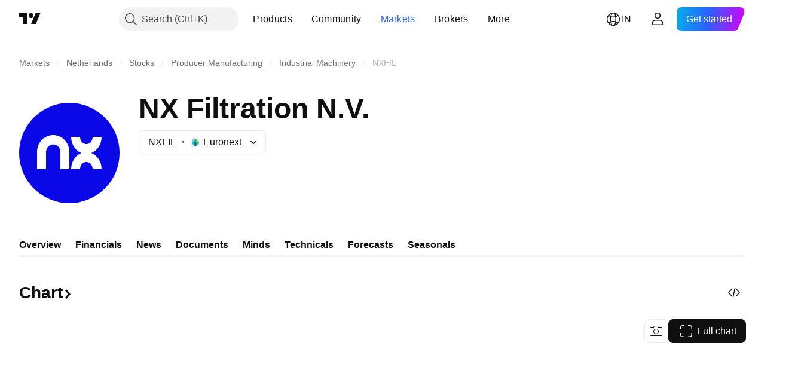

--- FILE ---
content_type: image/svg+xml
request_url: https://s3-symbol-logo.tradingview.com/nx-filtration-n-v--big.svg
body_size: 124
content:
<!-- by TradingView --><svg width="56" height="56" viewBox="0 0 56 56" xmlns="http://www.w3.org/2000/svg"><path fill="#0A08E6" d="M0 0h56v56H0z"/><path d="M10 27.38C10 22.2 14.02 18 19 18c4.9 0 8.92 4.12 9 9.26V37h-5v-9.62c0-2.3-1.78-4.17-4-4.17-2.18 0-3.92 1.9-4 4.13V37h-5v-9.62Zm30.23.62C43.6 26.73 46 23.18 46 19h-5v.08c-.07 2.27-1.44 3.92-3.5 3.92-2.1 0-3.5-1.69-3.5-4h-5v.17c.06 4.1 2.47 7.58 5.78 8.83-3.31 1.25-5.72 4.73-5.78 8.83V37h5c0-2.31 1.4-4 3.5-4 2.06 0 3.43 1.65 3.5 3.92V37h5c0-4.18-2.41-7.73-5.77-9Z" fill="#fff"/></svg>

--- FILE ---
content_type: application/javascript; charset=utf-8
request_url: https://static.tradingview.com/static/bundles/en.9911.a44b10ffeca78f65d97f.js
body_size: 1689
content:
(self.webpackChunktradingview=self.webpackChunktradingview||[]).push([[9911,25467,27741,37117],{477734:e=>{e.exports=["Price"]},208627:e=>{e.exports=["Price."]},568461:e=>{e.exports=["Yield"]},207131:e=>{e.exports=["Yield to maturity."]},348473:e=>{e.exports=["Real-time data for {symbolName}"]},684455:e=>{e.exports=["is provided by {exchange} exchange."]},600735:e=>{e.exports=["Countries"]},192074:e=>{e.exports=["Continuous contract"]},840225:e=>{e.exports=["Continuous futures contracts"]},260657:e=>{e.exports=["Contract expired"]},888916:e=>{e.exports=["Contracts"]},215848:e=>{e.exports=["Calculated by TradingView"]},58796:e=>{e.exports=["Cboe One"]},639301:e=>{e.exports=["All good things must come to an end - this contract has reached expiry!"]},925416:e=>{e.exports=["As of today at {date}"]},800733:e=>{e.exports=["As of {date}"]},285671:e=>{e.exports=["At close at {date}"]},117311:e=>{e.exports=["Blank check company"]},830194:e=>{e.exports=["Breadcrumbs"]},570032:e=>{e.exports=["Buy real-time data"]},123110:e=>{e.exports=["Data issue"]},746954:e=>{e.exports=["Defaulted"]},419679:e=>{e.exports=["Defaulted bond"]},331683:e=>{e.exports=["Delisted alert"]},50035:e=>{e.exports=["Derived Data"]},576362:e=>{e.exports=["Featured"]},76732:e=>{e.exports=["Featured broker providing live trading on {shortName} pairs and more."]},675119:e=>{e.exports=["Halal symbol"]},284937:e=>{e.exports=["Obligation not paid. Issuer payments are over a month late, this is due to coupon or principal debt."]},403213:e=>{e.exports=["Last update at {date}"]},327741:e=>{e.exports=["Learn more"]},437117:e=>{e.exports=["More"]},819863:e=>{e.exports=["More breadcrumbs"]},326725:e=>{e.exports=["Maturities list"]},534288:e=>{e.exports=["No trades"]},997751:e=>{e.exports=["Source"]},133059:e=>{e.exports=["Scaled-down version of the Mini futures contracts (typically 1/10th of the Mini size)"]},722066:e=>{e.exports=["See on Supercharts"]},595481:e=>{e.exports=["Symbol"]},871847:e=>{e.exports=["Synthetic instruments combining individual contracts. The 1! contract represents the front-month (nearest expiration) while the 2! represents the second nearest expiration."]},944138:e=>{e.exports=["Synthetic symbol"]},269716:e=>{e.exports=["Price in USD"]},401885:e=>{e.exports=["Price in {currency}"]},994972:e=>{e.exports=["Primary listing"]},843341:e=>{e.exports=["Products"]},353389:e=>{e.exports=["Reduced-size derivatives contracts for retail investors (typically 1/5th of standard size)"]},295246:e=>{e.exports=["The main, or first, stock exchange where a company's stock is listed and traded."]},694995:e=>{e.exports=["The coin's rank by capitalization"]},749125:e=>{e.exports=["This asset will be listed soon. Live data will be available once trading begins. Until then, you can explore fundamental data."]},624669:e=>{e.exports=["This data is real-time, but it may be slightly different to its official counterpart coming from primary exchanges."]},352668:e=>{
e.exports=["This data is real-time, but it may be slightly different to its official counterpart coming from {exchange}."]},784123:e=>{e.exports=["This is a developmental-stage company with no set business plan, often formed to raise funds for a future merger or acquisition."]},484484:e=>{e.exports=['This is a shariah-compliant bond, often referred to as a "sukuk," meaning that it complies with Islamic law that prohibits interest. Unlike conventional bonds, which involve paying interest, sukuk represent ownership in an underlying asset or project and investors earn returns based on profit-sharing or rental income.']},667607:e=>{e.exports=["This is a shariah-compliant stock, meaning that it follows Islamic law. This company does not charge or receive interest, and does not engage with certain sectors (gambling, alcohol, tobacco, pork products)."]},983556:e=>{e.exports=["This is no longer publicly trading so no new data will be added. But you can explore the historicals here."]},619481:e=>{e.exports=["This refers to financial indicators which are created by combining and/or processing raw data supplied from various sources."]},90589:e=>{e.exports=["This symbol is calculated by TradingView using the rate from other exchanges."]},792101:e=>{e.exports=["Trade with {brokerName}"]},266712:e=>{e.exports=["Upcoming IPO"]},258525:e=>{e.exports=["as of {date}"]},173955:e=>{e.exports=["{date} contract"]},655154:e=>{e.exports=["{exchange} by {originalExchange}"]}}]);